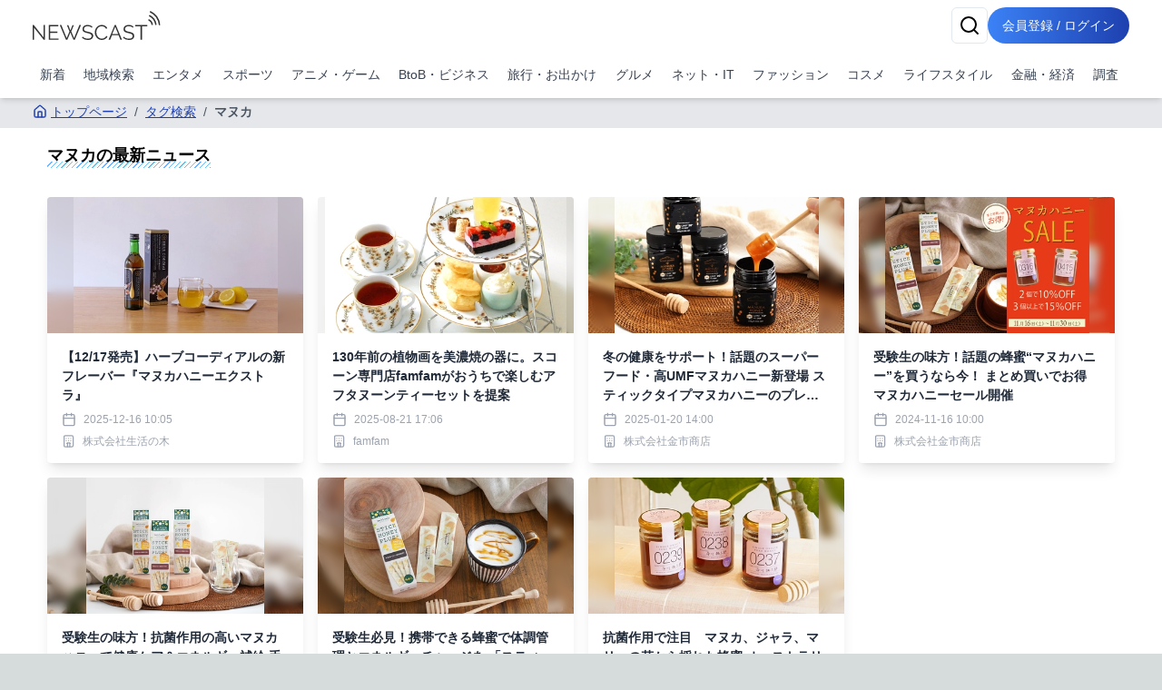

--- FILE ---
content_type: text/html; charset=utf-8
request_url: https://newscast.jp/tags/%E3%83%9E%E3%83%8C%E3%82%AB
body_size: 12777
content:
<!DOCTYPE html><html lang="ja"><head><meta charSet="utf-8"/><meta name="viewport" content="width=device-width, initial-scale=1, maximum-scale=5, user-scalable=yes"/><link rel="stylesheet" href="/smart/_next/static/css/c980bd6de74ae428.css" data-precedence="next"/><link rel="preload" as="script" fetchPriority="low" href="/smart/_next/static/chunks/webpack-d88aad40852a9105.js"/><script src="/smart/_next/static/chunks/4bd1b696-a0de495220e84aaa.js" async=""></script><script src="/smart/_next/static/chunks/1684-a16141880409572c.js" async=""></script><script src="/smart/_next/static/chunks/main-app-5518523dddf30468.js" async=""></script><script src="/smart/_next/static/chunks/6874-c706546223f9e0b5.js" async=""></script><script src="/smart/_next/static/chunks/app/error-17e1efd393ba86d3.js" async=""></script><script src="/smart/_next/static/chunks/app/(public)/tags/%5Bname%5D/page-bdf1a8f8b9799bf8.js" async=""></script><script src="/smart/_next/static/chunks/5125-273f4e77a181016f.js" async=""></script><script src="/smart/_next/static/chunks/app/layout-e2a512d282130e0d.js" async=""></script><script src="/smart/_next/static/chunks/4277-46fdfdc2178f8072.js" async=""></script><script src="/smart/_next/static/chunks/2898-9f81da04e7e09eb6.js" async=""></script><script src="/smart/_next/static/chunks/9553-395f378007d81c45.js" async=""></script><script src="/smart/_next/static/chunks/1884-3617ed4b23d1e703.js" async=""></script><script src="/smart/_next/static/chunks/7683-6579d065c9ad026b.js" async=""></script><script src="/smart/_next/static/chunks/5152-0c27d5597b274883.js" async=""></script><script src="/smart/_next/static/chunks/8559-d9253a5482b176ed.js" async=""></script><script src="/smart/_next/static/chunks/6621-f95dc8e544a4d901.js" async=""></script><script src="/smart/_next/static/chunks/8606-e967fd716fe72fb2.js" async=""></script><script src="/smart/_next/static/chunks/186-98c6634326af218d.js" async=""></script><script src="/smart/_next/static/chunks/app/(public)/layout-9dc232df554a71b5.js" async=""></script><script src="/smart/_next/static/chunks/app/global-error-2d8edb1bf97b600f.js" async=""></script><link rel="preload" href="https://www.googletagmanager.com/gtm.js?id=GTM-TKXDNPP" as="script"/><link rel="icon" type="image/png" sizes="32x32" href="/_statics/img/favicon-32x32.png"/><link rel="icon" type="image/png" sizes="96x96" href="/_statics/img/favicon-96x96.png"/><link rel="icon" type="image/png" sizes="16x16" href="/_statics/img/favicon-16x16.png"/><link rel="alternate" type="application/rss+xml" title="RSS Feed for NEWSCAST" href="/rss"/><link rel="apple-touch-icon" sizes="192x192" href="/_statics/img/apple-touch-icon/192.png"/><title>マヌカの最新ニュース | NEWSCAST</title><meta name="description" content="エンタメ、スポーツ、アニメ、漫画の最新イベント・ニュース情報が盛り沢山なプレスリリースサイトは!! PVとリーチ獲得に強くニュースあたりの平均PV2,100。平均リーチ40,000以上。平均PV、リーチ数を公開しているニュースサイトは（アットプレス）だけ！"/><script src="/smart/_next/static/chunks/polyfills-42372ed130431b0a.js" noModule=""></script></head><body><!--$--><div class="bg-white"><header class="bg-white shadow-md fixed w-full z-50"><div class="container px-4 md:mx-auto"><div class="flex items-center justify-between py-2"><a class="text-2xl font-bold text-blue-600" href="/smart"><img src="/_statics/img/newscast-logo.svg" alt="Logo" class="h-8"/></a><div class="flex gap-4"><!--$--><button class="inline-flex items-center justify-center whitespace-nowrap rounded-md text-sm font-medium ring-offset-background transition-colors focus-visible:outline-none focus-visible:ring-2 focus-visible:ring-ring focus-visible:ring-offset-2 disabled:pointer-events-none disabled:opacity-50 border border-input bg-background hover:bg-accent hover:text-accent-foreground h-10 w-10" aria-label="検索" type="button" aria-haspopup="dialog" aria-expanded="false" aria-controls="radix-«Rp6tb»" data-state="closed"><svg xmlns="http://www.w3.org/2000/svg" width="24" height="24" viewBox="0 0 24 24" fill="none" stroke="currentColor" stroke-width="2" stroke-linecap="round" stroke-linejoin="round" class="lucide lucide-search"><circle cx="11" cy="11" r="8"></circle><path d="m21 21-4.3-4.3"></path></svg></button><!--/$--><a href="/smart/login"><button class="items-center justify-center whitespace-nowrap font-medium ring-offset-background focus-visible:outline-none focus-visible:ring-2 focus-visible:ring-ring focus-visible:ring-offset-2 disabled:pointer-events-none disabled:opacity-50 bg-primary hover:bg-primary/90 h-10 px-2 sm:px-4 py-2 rounded-full bg-gradient-to-r from-blue-500 to-blue-800 text-white text-sm hover:from-blue-600 hover:to-blue-900 transition-all duration-300 focus:outline-none focus:ring-2 focus:ring-blue-500 focus:ring-opacity-50 inline-block">会員登録 / ログイン</button></a></div></div><nav class="w-full navi-buttons"><div class="relative"><div class="overflow-x-auto scrollbar-hide"><div class="flex space-x-1 py-2 pr-1 lg:justify-between"><a class="flex-shrink-0 p-2 text-sm text-gray-700 hover:bg-gray-100" href="/smart/latests">新着</a><a class="flex-shrink-0 p-2 text-sm text-gray-700 hover:bg-gray-100" href="/smart/addresses">地域検索</a><a class="flex-shrink-0 p-2 text-sm text-gray-700 hover:bg-gray-100" href="/smart/genres/entertainment">エンタメ</a><a class="flex-shrink-0 p-2 text-sm text-gray-700 hover:bg-gray-100" href="/smart/genres/sports">スポーツ</a><a class="flex-shrink-0 p-2 text-sm text-gray-700 hover:bg-gray-100" href="/smart/genres/anime_game">アニメ・ゲーム</a><a class="flex-shrink-0 p-2 text-sm text-gray-700 hover:bg-gray-100" href="/smart/genres/business">BtoB・ビジネス</a><a class="flex-shrink-0 p-2 text-sm text-gray-700 hover:bg-gray-100" href="/smart/genres/travel">旅行・お出かけ</a><a class="flex-shrink-0 p-2 text-sm text-gray-700 hover:bg-gray-100" href="/smart/genres/gourmet">グルメ</a><a class="flex-shrink-0 p-2 text-sm text-gray-700 hover:bg-gray-100" href="/smart/genres/net_it">ネット・IT</a><a class="flex-shrink-0 p-2 text-sm text-gray-700 hover:bg-gray-100" href="/smart/genres/fashion">ファッション</a><a class="flex-shrink-0 p-2 text-sm text-gray-700 hover:bg-gray-100" href="/smart/genres/cosme">コスメ</a><a class="flex-shrink-0 p-2 text-sm text-gray-700 hover:bg-gray-100" href="/smart/genres/lifestyle">ライフスタイル</a><a class="flex-shrink-0 p-2 text-sm text-gray-700 hover:bg-gray-100" href="/smart/genres/finance_economy">金融・経済</a><a class="flex-shrink-0 p-2 text-sm text-gray-700 hover:bg-gray-100" href="/smart/genres/research">調査</a></div></div></div></nav></div></header><main class="overflow-x-hidden"><div class="flex-grow container mx-auto px-0 md:px-4 page-padding"><!--$?--><template id="B:0"></template><div class="w-full max-w-7xl mx-auto px-2 py-8 "><div class="bg-gray-200 rounded mb-4 animate-pulse col-span-full h-12"></div><div class="grid md:grid-cols-2 gap-4 h-auto"><div class="bg-gray-200 rounded animate-pulse relative overflow-hidden" style="height:25rem"><div style="position:absolute;top:0;right:0;bottom:0;left:0;transform:translateX(-100%);background:linear-gradient(90deg, rgba(255,255,255,0) 0%, rgba(255,255,255,0.2) 50%, rgba(255,255,255,0) 100%);animation:shimmer 1.5s infinite"></div></div><div class="bg-gray-200 rounded animate-pulse relative overflow-hidden" style="height:25rem"><div style="position:absolute;top:0;right:0;bottom:0;left:0;transform:translateX(-100%);background:linear-gradient(90deg, rgba(255,255,255,0) 0%, rgba(255,255,255,0.2) 50%, rgba(255,255,255,0) 100%);animation:shimmer 1.5s infinite"></div></div></div></div><!--/$--> </div></main><footer class="bg-gradient-to-r from-blue-600 to-blue-950 p-4"><div class="container mx-auto"><div class="flex flex-col items-start"><nav class="mb-8 footer-links"><ul class="sm:flex sm:flex-wrap sm:space-x-8 space-y-2 sm:space-y-0"><li><a class="underline" href="/smart/company">運営会社</a></li><li><a class="underline" href="/smart/service">サービス・料金</a></li><li><a href="https://timerex.net/s/socialwire_01/9169136c/" class="underline">サービス説明会</a></li><li><a class="underline" href="/smart/legal">特定商取引法に基づく表記</a></li><li><a class="underline" href="/smart/term">利用規約</a></li><li><a class="underline" href="/smart/privacy">プライバシーポリシー</a></li><li><a class="underline" href="/smart/guideline">ガイドライン</a></li><li><a class="underline" href="/smart/services/api">API利用</a></li><li><a href="https://www.atpress.ne.jp/contact" class="underline" target="_blank" rel="noopener noreferrer">お問い合わせ</a></li></ul></nav></div><div class="flex justify-center sm:justify-start w-full"><a href="https://www.instagram.com/newscast.jp/" aria-label="Instagram" class="flex flex-col items-center justify-center min-w-[70px]" target="_blank"><svg xmlns="http://www.w3.org/2000/svg" width="24" height="24" viewBox="0 0 24 24" fill="none" stroke="currentColor" stroke-width="2" stroke-linecap="round" stroke-linejoin="round" class="lucide lucide-instagram"><rect width="20" height="20" x="2" y="2" rx="5" ry="5"></rect><path d="M16 11.37A4 4 0 1 1 12.63 8 4 4 0 0 1 16 11.37z"></path><line x1="17.5" x2="17.51" y1="6.5" y2="6.5"></line></svg><span class="text-xs">Instagram</span></a><a href="https://x.com/newscastjp" aria-label="Twitter" class="flex flex-col items-center justify-center min-w-[70px]" target="_blank"><svg width="24" height="24" viewBox="0 0 1200 1227" fill="none" xmlns="http://www.w3.org/2000/svg"><path d="M714.163 519.284L1160.89 0H1055.03L667.137 450.887L357.328 0H0L468.492 681.821L0 1226.37H105.866L515.491 750.218L842.672 1226.37H1200L714.137 519.284H714.163ZM569.165 687.828L521.697 619.934L144.011 79.6944H306.615L611.412 515.685L658.88 583.579L1055.08 1150.3H892.476L569.165 687.854V687.828Z" fill="currentColor"></path></svg><span class="text-xs">X</span></a><a href="/rss" aria-label="RSS" class="flex flex-col items-center justify-center min-w-[70px]" target="_blank"><svg xmlns="http://www.w3.org/2000/svg" width="24" height="24" viewBox="0 0 24 24" fill="none" stroke="currentColor" stroke-width="2" stroke-linecap="round" stroke-linejoin="round" class="lucide lucide-rss"><path d="M4 11a9 9 0 0 1 9 9"></path><path d="M4 4a16 16 0 0 1 16 16"></path><circle cx="5" cy="19" r="1"></circle></svg><span class="text-xs">RSS</span></a></div></div></footer><div class="text-white py-4 bg-gradient-to-r from-gray-700 to-gray-950 p-4"><div class="container">Copyright 2006- SOCIALWIRE CO.,LTD. All rights reserved.</div></div><div role="region" aria-label="Notifications (F8)" tabindex="-1" style="pointer-events:none"><ol tabindex="-1" class="fixed top-0 z-[100] flex max-h-screen w-full flex-col-reverse p-4 sm:bottom-0 sm:right-0 sm:top-auto sm:flex-col md:max-w-[420px]"></ol></div></div><!--/$--><script src="/smart/_next/static/chunks/webpack-d88aad40852a9105.js" async=""></script><div hidden id="S:0"><nav aria-label="breadcrumb" class="bg-gray-200 text-nowrap overflow-x-auto fullfill text-sm "><ol class="flex items-start text-gray-600 py-2"><li><a class="text-blue-800 hover:text-blue-500 flex items-center underline" href="/smart"><svg xmlns="http://www.w3.org/2000/svg" width="24" height="24" viewBox="0 0 24 24" fill="none" stroke="currentColor" stroke-width="2" stroke-linecap="round" stroke-linejoin="round" class="lucide lucide-house w-4 h-4 mr-1"><path d="M15 21v-8a1 1 0 0 0-1-1h-4a1 1 0 0 0-1 1v8"></path><path d="M3 10a2 2 0 0 1 .709-1.528l7-5.999a2 2 0 0 1 2.582 0l7 5.999A2 2 0 0 1 21 10v9a2 2 0 0 1-2 2H5a2 2 0 0 1-2-2z"></path></svg>トップページ</a></li><li class="flex items-center"><span class="mx-2">/</span><a class="text-blue-800 hover:text-blue-500 underline" href="/smart/tags">タグ検索</a></li><li class="flex items-center"><span class="mx-2">/</span><span class="font-semibold">マヌカ</span></li></ol></nav><h1 class="px-4 my-4 text-lg"><span class="undermarker">マヌカ<!-- -->の最新ニュース</span></h1><template id="P:1"></template></div><script>(self.__next_f=self.__next_f||[]).push([0])</script><script>self.__next_f.push([1,"1:\"$Sreact.fragment\"\n2:I[87555,[],\"\"]\n3:I[51901,[\"6874\",\"static/chunks/6874-c706546223f9e0b5.js\",\"8039\",\"static/chunks/app/error-17e1efd393ba86d3.js\"],\"default\"]\n4:I[31295,[],\"\"]\n5:I[6874,[\"6874\",\"static/chunks/6874-c706546223f9e0b5.js\",\"7079\",\"static/chunks/app/(public)/tags/%5Bname%5D/page-bdf1a8f8b9799bf8.js\"],\"\"]\n6:I[54381,[\"5125\",\"static/chunks/5125-273f4e77a181016f.js\",\"9558\",\"static/chunks/app/layout-e2a512d282130e0d.js\"],\"default\"]\n7:I[51896,[\"4277\",\"static/chunks/4277-46fdfdc2178f8072.js\",\"6874\",\"static/chunks/6874-c706546223f9e0b5.js\",\"2898\",\"static/chunks/2898-9f81da04e7e09eb6.js\",\"9553\",\"static/chunks/9553-395f378007d81c45.js\",\"1884\",\"static/chunks/1884-3617ed4b23d1e703.js\",\"7683\",\"static/chunks/7683-6579d065c9ad026b.js\",\"5152\",\"static/chunks/5152-0c27d5597b274883.js\",\"8559\",\"static/chunks/8559-d9253a5482b176ed.js\",\"6621\",\"static/chunks/6621-f95dc8e544a4d901.js\",\"8606\",\"static/chunks/8606-e967fd716fe72fb2.js\",\"186\",\"static/chunks/186-98c6634326af218d.js\",\"1816\",\"static/chunks/app/(public)/layout-9dc232df554a71b5.js\"],\"default\"]\n8:I[1057,[\"4277\",\"static/chunks/4277-46fdfdc2178f8072.js\",\"6874\",\"static/chunks/6874-c706546223f9e0b5.js\",\"2898\",\"static/chunks/2898-9f81da04e7e09eb6.js\",\"9553\",\"static/chunks/9553-395f378007d81c45.js\",\"1884\",\"static/chunks/1884-3617ed4b23d1e703.js\",\"7683\",\"static/chunks/7683-6579d065c9ad026b.js\",\"5152\",\"static/chunks/5152-0c27d5597b274883.js\",\"8559\",\"static/chunks/8559-d9253a5482b176ed.js\",\"6621\",\"static/chunks/6621-f95dc8e544a4d901.js\",\"8606\",\"static/chunks/8606-e967fd716fe72fb2.js\",\"186\",\"static/chunks/186-98c6634326af218d.js\",\"1816\",\"static/chunks/app/(public)/layout-9dc232df554a71b5.js\"],\"default\"]\na:I[59665,[],\"OutletBoundary\"]\nd:I[59665,[],\"ViewportBoundary\"]\nf:I[59665,[],\"MetadataBoundary\"]\n11:I[98385,[\"6874\",\"static/chunks/6874-c706546223f9e0b5.js\",\"4219\",\"static/chunks/app/global-error-2d8edb1bf97b600f.js\"],\"default\"]\n:HL[\"/smart/_next/static/css/c980bd6de74ae428.css\",\"style\"]\n"])</script><script>self.__next_f.push([1,"0:{\"P\":null,\"b\":\"Prrvr5eA1faIImIqB5m7f\",\"p\":\"/smart\",\"c\":[\"\",\"tags\",\"%E3%83%9E%E3%83%8C%E3%82%AB\"],\"i\":false,\"f\":[[[\"\",{\"children\":[\"(public)\",{\"children\":[\"tags\",{\"children\":[[\"name\",\"%E3%83%9E%E3%83%8C%E3%82%AB\",\"d\"],{\"children\":[\"__PAGE__\",{}]}]}]}]},\"$undefined\",\"$undefined\",true],[\"\",[\"$\",\"$1\",\"c\",{\"children\":[[[\"$\",\"link\",\"0\",{\"rel\":\"stylesheet\",\"href\":\"/smart/_next/static/css/c980bd6de74ae428.css\",\"precedence\":\"next\",\"crossOrigin\":\"$undefined\",\"nonce\":\"$undefined\"}]],[\"$\",\"html\",null,{\"lang\":\"ja\",\"children\":[[\"$\",\"head\",null,{\"children\":[[\"$\",\"link\",null,{\"rel\":\"icon\",\"type\":\"image/png\",\"sizes\":\"32x32\",\"href\":\"/_statics/img/favicon-32x32.png\"}],[\"$\",\"link\",null,{\"rel\":\"icon\",\"type\":\"image/png\",\"sizes\":\"96x96\",\"href\":\"/_statics/img/favicon-96x96.png\"}],[\"$\",\"link\",null,{\"rel\":\"icon\",\"type\":\"image/png\",\"sizes\":\"16x16\",\"href\":\"/_statics/img/favicon-16x16.png\"}],[\"$\",\"link\",null,{\"rel\":\"alternate\",\"type\":\"application/rss+xml\",\"title\":\"RSS Feed for NEWSCAST\",\"href\":\"/rss\"}],[\"$\",\"link\",null,{\"rel\":\"apple-touch-icon\",\"sizes\":\"192x192\",\"href\":\"/_statics/img/apple-touch-icon/192.png\"}]]}],[\"$\",\"body\",null,{\"children\":[\"$\",\"$L2\",null,{\"parallelRouterKey\":\"children\",\"error\":\"$3\",\"errorStyles\":[],\"errorScripts\":[],\"template\":[\"$\",\"$L4\",null,{}],\"templateStyles\":\"$undefined\",\"templateScripts\":\"$undefined\",\"notFound\":[[\"$\",\"div\",null,{\"className\":\"min-h-screen bg-gradient-to-r from-gray-900 to-gray-800 flex items-center justify-center px-4 sm:px-6 lg:px-8\",\"children\":[\"$\",\"div\",null,{\"className\":\"max-w-md w-full space-y-8 bg-white p-10 rounded shadow-2xl\",\"children\":[[\"$\",\"div\",null,{\"className\":\"text-center\",\"children\":[[\"$\",\"svg\",null,{\"ref\":\"$undefined\",\"xmlns\":\"http://www.w3.org/2000/svg\",\"width\":24,\"height\":24,\"viewBox\":\"0 0 24 24\",\"fill\":\"none\",\"stroke\":\"currentColor\",\"strokeWidth\":2,\"strokeLinecap\":\"round\",\"strokeLinejoin\":\"round\",\"className\":\"lucide lucide-triangle-alert mx-auto h-16 w-16 text-yellow-400\",\"children\":[[\"$\",\"path\",\"wmoenq\",{\"d\":\"m21.73 18-8-14a2 2 0 0 0-3.48 0l-8 14A2 2 0 0 0 4 21h16a2 2 0 0 0 1.73-3\"}],[\"$\",\"path\",\"juzpu7\",{\"d\":\"M12 9v4\"}],[\"$\",\"path\",\"p32p05\",{\"d\":\"M12 17h.01\"}],\"$undefined\"]}],[\"$\",\"h2\",null,{\"className\":\"mt-6 text-3xl font-extrabold text-gray-900\",\"children\":[[\"$\",\"span\",null,{\"className\":\"sr-only\",\"children\":[\"Error \",404]}],\"Page Not Found\"]}],[\"$\",\"p\",null,{\"className\":\"mt-2 text-sm text-gray-600\",\"children\":\"ページが見つかりませんでした\"}]]}],[\"$\",\"div\",null,{\"className\":\"mt-8 space-y-3\",\"children\":[false,[\"$\",\"$L5\",null,{\"href\":\"/\",\"className\":\"w-full flex justify-center py-2 px-4 border border-transparent rounded-md shadow-sm text-sm font-medium text-blue-600 bg-white hover:bg-gray-50 focus:outline-none focus:ring-2 focus:ring-offset-2 focus:ring-blue-500\",\"children\":[[\"$\",\"svg\",null,{\"ref\":\"$undefined\",\"xmlns\":\"http://www.w3.org/2000/svg\",\"width\":24,\"height\":24,\"viewBox\":\"0 0 24 24\",\"fill\":\"none\",\"stroke\":\"currentColor\",\"strokeWidth\":2,\"strokeLinecap\":\"round\",\"strokeLinejoin\":\"round\",\"className\":\"lucide lucide-house mr-2 h-5 w-5\",\"children\":[[\"$\",\"path\",\"5wwlr5\",{\"d\":\"M15 21v-8a1 1 0 0 0-1-1h-4a1 1 0 0 0-1 1v8\"}],[\"$\",\"path\",\"1d0kgt\",{\"d\":\"M3 10a2 2 0 0 1 .709-1.528l7-5.999a2 2 0 0 1 2.582 0l7 5.999A2 2 0 0 1 21 10v9a2 2 0 0 1-2 2H5a2 2 0 0 1-2-2z\"}],\"$undefined\"]}],\" トップページ\"]}]]}]]}]}],[]],\"forbidden\":\"$undefined\",\"unauthorized\":\"$undefined\"}]}],[\"$\",\"$L6\",null,{}]]}]]}],{\"children\":[\"(public)\",[\"$\",\"$1\",\"c\",{\"children\":[null,[\"$\",\"$L7\",null,{\"children\":[[\"$\",\"$L2\",null,{\"parallelRouterKey\":\"children\",\"error\":\"$undefined\",\"errorStyles\":\"$undefined\",\"errorScripts\":\"$undefined\",\"template\":[\"$\",\"$L4\",null,{}],\"templateStyles\":\"$undefined\",\"templateScripts\":\"$undefined\",\"notFound\":\"$undefined\",\"forbidden\":\"$undefined\",\"unauthorized\":\"$undefined\"}],[\"$\",\"$L8\",null,{}]]}]]}],{\"children\":[\"tags\",[\"$\",\"$1\",\"c\",{\"children\":[null,[\"$\",\"$L2\",null,{\"parallelRouterKey\":\"children\",\"error\":\"$undefined\",\"errorStyles\":\"$undefined\",\"errorScripts\":\"$undefined\",\"template\":[\"$\",\"$L4\",null,{}],\"templateStyles\":\"$undefined\",\"templateScripts\":\"$undefined\",\"notFound\":\"$undefined\",\"forbidden\":\"$undefined\",\"unauthorized\":\"$undefined\"}]]}],{\"children\":[[\"name\",\"%E3%83%9E%E3%83%8C%E3%82%AB\",\"d\"],[\"$\",\"$1\",\"c\",{\"children\":[null,[\"$\",\"$L2\",null,{\"parallelRouterKey\":\"children\",\"error\":\"$undefined\",\"errorStyles\":\"$undefined\",\"errorScripts\":\"$undefined\",\"template\":[\"$\",\"$L4\",null,{}],\"templateStyles\":\"$undefined\",\"templateScripts\":\"$undefined\",\"notFound\":\"$undefined\",\"forbidden\":\"$undefined\",\"unauthorized\":\"$undefined\"}]]}],{\"children\":[\"__PAGE__\",[\"$\",\"$1\",\"c\",{\"children\":[[[\"$\",\"nav\",null,{\"aria-label\":\"breadcrumb\",\"className\":\"bg-gray-200 text-nowrap overflow-x-auto fullfill text-sm \",\"children\":[\"$\",\"ol\",null,{\"className\":\"flex items-start text-gray-600 py-2\",\"children\":[[\"$\",\"li\",null,{\"children\":[\"$\",\"$L5\",null,{\"href\":\"/\",\"className\":\"text-blue-800 hover:text-blue-500 flex items-center underline\",\"children\":[[\"$\",\"svg\",null,{\"ref\":\"$undefined\",\"xmlns\":\"http://www.w3.org/2000/svg\",\"width\":24,\"height\":24,\"viewBox\":\"0 0 24 24\",\"fill\":\"none\",\"stroke\":\"currentColor\",\"strokeWidth\":2,\"strokeLinecap\":\"round\",\"strokeLinejoin\":\"round\",\"className\":\"lucide lucide-house w-4 h-4 mr-1\",\"children\":[[\"$\",\"path\",\"5wwlr5\",{\"d\":\"M15 21v-8a1 1 0 0 0-1-1h-4a1 1 0 0 0-1 1v8\"}],[\"$\",\"path\",\"1d0kgt\",{\"d\":\"M3 10a2 2 0 0 1 .709-1.528l7-5.999a2 2 0 0 1 2.582 0l7 5.999A2 2 0 0 1 21 10v9a2 2 0 0 1-2 2H5a2 2 0 0 1-2-2z\"}],\"$undefined\"]}],\"トップページ\"]}]}],[[\"$\",\"li\",\"タグ検索\",{\"className\":\"flex items-center\",\"children\":[[\"$\",\"span\",null,{\"className\":\"mx-2\",\"children\":\"/\"}],[\"$\",\"$L5\",null,{\"href\":\"/tags\",\"className\":\"text-blue-800 hover:text-blue-500 underline\",\"children\":\"タグ検索\"}]]}],[\"$\",\"li\",\"マヌカ\",{\"className\":\"flex items-center\",\"children\":[[\"$\",\"span\",null,{\"className\":\"mx-2\",\"children\":\"/\"}],[\"$\",\"span\",null,{\"className\":\"font-semibold\",\"children\":\"マヌカ\"}]]}]]]}]}],[\"$\",\"h1\",null,{\"className\":\"px-4 my-4 text-lg\",\"children\":[\"$\",\"span\",null,{\"className\":\"undermarker\",\"children\":[\"マヌカ\",\"の最新ニュース\"]}]}],\"$L9\"],null,[\"$\",\"$La\",null,{\"children\":[\"$Lb\",\"$Lc\",null]}]]}],{},null,false]},null,false]},null,false]},[[\"$\",\"div\",\"l\",{\"className\":\"w-full max-w-7xl mx-auto px-2 py-8 \",\"children\":[[\"$\",\"div\",null,{\"className\":\"bg-gray-200 rounded mb-4 animate-pulse col-span-full h-12\"}],[\"$\",\"div\",null,{\"className\":\"grid md:grid-cols-2 gap-4 h-auto\",\"children\":[[\"$\",\"div\",\"0\",{\"className\":\"bg-gray-200 rounded animate-pulse relative overflow-hidden\",\"style\":{\"height\":\"25rem\"},\"children\":[\"$\",\"div\",null,{\"style\":{\"position\":\"absolute\",\"top\":0,\"right\":0,\"bottom\":0,\"left\":0,\"transform\":\"translateX(-100%)\",\"background\":\"linear-gradient(90deg, rgba(255,255,255,0) 0%, rgba(255,255,255,0.2) 50%, rgba(255,255,255,0) 100%)\",\"animation\":\"shimmer 1.5s infinite\"}}]}],[\"$\",\"div\",\"1\",{\"className\":\"bg-gray-200 rounded animate-pulse relative overflow-hidden\",\"style\":{\"height\":\"25rem\"},\"children\":[\"$\",\"div\",null,{\"style\":\"$0:f:0:1:2:children:3:0:props:children:1:props:children:0:props:children:props:style\"}]}]]}]]}],[],[]],false]},[[\"$\",\"div\",\"l\",{\"className\":\"w-full max-w-7xl mx-auto px-2 py-8 \",\"children\":[[\"$\",\"div\",null,{\"className\":\"bg-gray-200 rounded mb-4 animate-pulse col-span-full h-12\"}],[\"$\",\"div\",null,{\"className\":\"grid md:grid-cols-4 gap-4 h-auto\",\"children\":[[\"$\",\"div\",\"0\",{\"className\":\"bg-gray-200 rounded animate-pulse relative overflow-hidden\",\"style\":{\"height\":\"25rem\"},\"children\":[\"$\",\"div\",null,{\"style\":{\"position\":\"absolute\",\"top\":0,\"right\":0,\"bottom\":0,\"left\":0,\"transform\":\"translateX(-100%)\",\"background\":\"linear-gradient(90deg, rgba(255,255,255,0) 0%, rgba(255,255,255,0.2) 50%, rgba(255,255,255,0) 100%)\",\"animation\":\"shimmer 1.5s infinite\"}}]}],[\"$\",\"div\",\"1\",{\"className\":\"bg-gray-200 rounded animate-pulse relative overflow-hidden\",\"style\":{\"height\":\"25rem\"},\"children\":[\"$\",\"div\",null,{\"style\":\"$0:f:0:1:3:0:props:children:1:props:children:0:props:children:props:style\"}]}],[\"$\",\"div\",\"2\",{\"className\":\"bg-gray-200 rounded animate-pulse relative overflow-hidden\",\"style\":{\"height\":\"25rem\"},\"children\":[\"$\",\"div\",null,{\"style\":\"$0:f:0:1:3:0:props:children:1:props:children:0:props:children:props:style\"}]}],[\"$\",\"div\",\"3\",{\"className\":\"bg-gray-200 rounded animate-pulse relative overflow-hidden\",\"style\":{\"height\":\"25rem\"},\"children\":[\"$\",\"div\",null,{\"style\":\"$0:f:0:1:3:0:props:children:1:props:children:0:props:children:props:style\"}]}],[\"$\",\"div\",\"4\",{\"className\":\"bg-gray-200 rounded animate-pulse relative overflow-hidden\",\"style\":{\"height\":\"25rem\"},\"children\":[\"$\",\"div\",null,{\"style\":\"$0:f:0:1:3:0:props:children:1:props:children:0:props:children:props:style\"}]}],[\"$\",\"div\",\"5\",{\"className\":\"bg-gray-200 rounded animate-pulse relative overflow-hidden\",\"style\":{\"height\":\"25rem\"},\"children\":[\"$\",\"div\",null,{\"style\":\"$0:f:0:1:3:0:props:children:1:props:children:0:props:children:props:style\"}]}],[\"$\",\"div\",\"6\",{\"className\":\"bg-gray-200 rounded animate-pulse relative overflow-hidden\",\"style\":{\"height\":\"25rem\"},\"children\":[\"$\",\"div\",null,{\"style\":\"$0:f:0:1:3:0:props:children:1:props:children:0:props:children:props:style\"}]}],[\"$\",\"div\",\"7\",{\"className\":\"bg-gray-200 rounded animate-pulse relative overflow-hidden\",\"style\":{\"height\":\"25rem\"},\"children\":[\"$\",\"div\",null,{\"style\":\"$0:f:0:1:3:0:props:children:1:props:children:0:props:children:props:style\"}]}]]}]]}],[],[]],false],[\"$\",\"$1\",\"h\",{\"children\":[null,[\"$\",\"$1\",\"Tpi8uRUwOt0VonrUTOgVhv\",{\"children\":[[\"$\",\"$Ld\",null,{\"children\":\"$Le\"}],null]}],[\"$\",\"$Lf\",null,{\"children\":\"$L10\"}]]}],false]],\"m\":\"$undefined\",\"G\":[\"$11\",[]],\"s\":false,\"S\":false}\n"])</script><script>self.__next_f.push([1,"e:[[\"$\",\"meta\",\"0\",{\"charSet\":\"utf-8\"}],[\"$\",\"meta\",\"1\",{\"name\":\"viewport\",\"content\":\"width=device-width, initial-scale=1, maximum-scale=5, user-scalable=yes\"}]]\nb:null\nc:null\n10:[[\"$\",\"title\",\"0\",{\"children\":\"マヌカの最新ニュース | NEWSCAST\"}],[\"$\",\"meta\",\"1\",{\"name\":\"description\",\"content\":\"エンタメ、スポーツ、アニメ、漫画の最新イベント・ニュース情報が盛り沢山なプレスリリースサイトは!! PVとリーチ獲得に強くニュースあたりの平均PV2,100。平均リーチ40,000以上。平均PV、リーチ数を公開しているニュースサイトは（アットプレス）だけ！\"}]]\n"])</script><script>self.__next_f.push([1,"12:I[14698,[\"6874\",\"static/chunks/6874-c706546223f9e0b5.js\",\"7079\",\"static/chunks/app/(public)/tags/%5Bname%5D/page-bdf1a8f8b9799bf8.js\"],\"default\"]\n13:I[40113,[\"6874\",\"static/chunks/6874-c706546223f9e0b5.js\",\"7079\",\"static/chunks/app/(public)/tags/%5Bname%5D/page-bdf1a8f8b9799bf8.js\"],\"default\"]\n"])</script><script>self.__next_f.push([1,"9:[[\"$\",\"div\",null,{\"className\":\"container mx-auto px-4 py-4\",\"children\":[\"$undefined\",[\"$\",\"div\",null,{\"className\":\"grid grid-cols-2 md:grid-cols-3 lg:grid-cols-4 gap-4\",\"children\":[[\"$\",\"$L12\",\"7009494\",{\"news\":{\"title\":\"【12/17発売】ハーブコーディアルの新フレーバー『マヌカハニーエクストラ』\",\"description\":\"イギリス発祥の伝統的なハーブコーディアルに、ハイグレードなマヌカハニーMG400+を配合した『マヌカハニーエクストラ』が新登場。この冬の体調管理をサポートする心強い味方です。\",\"sub_title\":\"人気のハーブコーディアルに、よりハイグレードなマヌカハニー配合の新味が誕生。季節の味方、マヌカをおいしく取り入れて。《数量限定》\",\"code\":\"7009494\",\"profile\":{\"code\":\"aCZXLzyv5P\",\"company_name\":\"株式会社生活の木\"},\"publisher\":{\"code\":\"aZ16g7\",\"castid\":\"aZ16g7\",\"name\":\"株式会社生活の木\",\"url\":\"\",\"logo_url\":\"/attachments/bXk4rplhEBtkLHZcAGv2.jpeg\"},\"attachment_image_url\":\"/attachments/qfGcsxzkrTOux12xu8a6.jpg\",\"modified_datetime\":\"2025-12-16T10:05:07\",\"addresses\":[],\"open_datetime\":\"2025-12-16T10:05:00\",\"open\":true,\"pr_id\":null,\"posted_pr_id\":563025}}],[\"$\",\"$L12\",\"3610231\",{\"news\":{\"title\":\"130年前の植物画を美濃焼の器に。スコーン専門店famfamがおうちで楽しむアフタヌーンティーセットを提案\",\"description\":\"スコーン専門店「famfam」が美濃焼ティーウェア×スコーンのクラウドファンディングを開始。\\n\\n130年前のニュージーランドの植物画家Sarah Featonによる「Manuka」のボタニカルアートを美濃焼の上白磁に描いたオリジナルティーウェアを開発。「CreemaSprings」にて2025年8月19日〜10月18日まで実施。\\n\\n店主の加藤氏は、多治見の陶器商家族出身。ニュージーランド留学時の体験から2011年にfamfamを設立。「パンのフェス2025」では6日間で12,000個のスコーンを販売する実績を持つ。\\n\\n本プロジェクトは「おうちで気軽に楽しむアフタヌーンティー」をテーマに、美濃焼ティーウェアと国産素材にこだわったスコーンをセットで提供する。\",\"sub_title\":\"8月19日よりCreema Springsにてプロジェクト公開中\",\"code\":\"3610231\",\"profile\":{\"code\":\"nSssvlzS7L\",\"company_name\":\"有現会社ジェイタ\"},\"publisher\":{\"code\":\"te4m75\",\"castid\":\"famfam\",\"name\":\"famfam\",\"url\":\"https://www.famfam.jp\",\"logo_url\":\"/attachments/rNzPBQG3xF2uBiLoEt7U.png\"},\"attachment_image_url\":\"/attachments/6WmQiid6UWD3jSimAY3O.png\",\"modified_datetime\":\"2025-08-21T17:46:44\",\"addresses\":[],\"open_datetime\":\"2025-08-21T17:06:00\",\"open\":true,\"pr_id\":null,\"posted_pr_id\":519290}}],[\"$\",\"$L12\",\"7401406\",{\"news\":{\"title\":\"冬の健康をサポート！話題のスーパーフード・高UMFマヌカハニー新登場 スティックタイプマヌカハニーのプレゼントキャンペーンも開催\",\"description\":\"1/22（水）～2/11（火・祝）「冬の健康サポート マヌカの恵みフェア」を開催！話題の高UMFマヌカハニーなどが新登場するほか、「スティックハニープラス マヌカハニー」がもらえるプレゼントキャンペーンを開催。ミールミィ各店にて。\",\"sub_title\":\"蜂蜜専門店ミールミィ各店にて1月22日（水）より\",\"code\":\"7401406\",\"profile\":{\"code\":\"ijuf66jOND\",\"company_name\":\"株式会社金市商店\"},\"publisher\":{\"code\":\"gcwxQ6nYm8\",\"castid\":\"gcwxQ6nYm8\",\"name\":\"株式会社金市商店\",\"url\":\"http://www.kaneichi-syouten.com/\",\"logo_url\":\"/attachments/1lexFipZp8ZNS2kfxgRm.jpg\"},\"attachment_image_url\":\"/attachments/oZzFYFv6CpfYC1lT9gOm.gif\",\"modified_datetime\":\"2025-01-20T14:00:00\",\"addresses\":[],\"open_datetime\":\"2025-01-20T14:00:00\",\"open\":true,\"pr_id\":null,\"posted_pr_id\":423642}}],[\"$\",\"$L12\",\"2895799\",{\"news\":{\"title\":\"受験生の味方！話題の蜂蜜“マヌカハニー”を買うなら今！ まとめ買いでお得　マヌカハニーセール開催\",\"description\":\"受験生の味方！抗菌作用の高いマヌカハニーで健康ケア＆エネルギー補給！手軽に使えるスティックタイプなどニュージーランド産マヌカ蜂蜜3種類が新発売。蜂蜜専門店ミールミィ各店で10月30日より販売。\",\"sub_title\":\"蜂蜜専門店ミールミィ各店にて11月16日（土）より開始\",\"code\":\"2895799\",\"profile\":{\"code\":\"ijuf66jOND\",\"company_name\":\"株式会社金市商店\"},\"publisher\":{\"code\":\"gcwxQ6nYm8\",\"castid\":\"gcwxQ6nYm8\",\"name\":\"株式会社金市商店\",\"url\":\"http://www.kaneichi-syouten.com/\",\"logo_url\":\"/attachments/1lexFipZp8ZNS2kfxgRm.jpg\"},\"attachment_image_url\":\"/attachments/SP9jq701u9y2J2Mhdgc3.jpg\",\"modified_datetime\":\"2024-11-16T10:00:00\",\"addresses\":[],\"open_datetime\":\"2024-11-16T10:00:00\",\"open\":true,\"pr_id\":null,\"posted_pr_id\":417531}}],[\"$\",\"$L12\",\"8006476\",{\"news\":{\"title\":\"受験生の味方！抗菌作用の高いマヌカハニーで健康ケア＆エネルギー補給 手軽に使えるスティックタイプなどニュージーランド産マヌカ蜂蜜3種類が新発売\",\"description\":\"受験生の味方！抗菌作用の高いマヌカハニーで健康ケア＆エネルギー補給！手軽に使えるスティックタイプなどニュージーランド産マヌカ蜂蜜3種類が新発売。蜂蜜専門店ミールミィ各店で10月30日より販売。\",\"sub_title\":\"蜂蜜専門店ミールミィで10月30日より販売開始\",\"code\":\"8006476\",\"profile\":{\"code\":\"ijuf66jOND\",\"company_name\":\"株式会社金市商店\"},\"publisher\":{\"code\":\"gcwxQ6nYm8\",\"castid\":\"gcwxQ6nYm8\",\"name\":\"株式会社金市商店\",\"url\":\"http://www.kaneichi-syouten.com/\",\"logo_url\":\"/attachments/1lexFipZp8ZNS2kfxgRm.jpg\"},\"attachment_image_url\":\"/attachments/mV8EkXVaawrYcWjembgm.jpg\",\"modified_datetime\":\"2024-10-30T10:00:00\",\"addresses\":[],\"open_datetime\":\"2024-10-30T10:00:00\",\"open\":true,\"pr_id\":null,\"posted_pr_id\":415561}}],[\"$\",\"$L12\",\"9099441\",{\"news\":{\"title\":\"受験生必見！携帯できる蜂蜜で体調管理とエネルギーチャージを 「スティックハニープラス」に話題のマヌカハニーが新登場\",\"description\":\"受験生必見！携帯できる蜂蜜で体調管理とエネルギーチャージ！「スティックハニープラス」に話題のマヌカハニーが新登場。1/17（水）より、ミールミィ各店で販売開始。また同日より一部マヌカハニーがお得に購入できるマヌカハニーフェアも2/18（日）まで開催予定。\",\"sub_title\":\"新発売を記念して、お得なマヌカハニーフェアも1月17日（水）より開催\",\"code\":\"9099441\",\"profile\":{\"code\":\"ijuf66jOND\",\"company_name\":\"株式会社金市商店\"},\"publisher\":{\"code\":\"gcwxQ6nYm8\",\"castid\":\"gcwxQ6nYm8\",\"name\":\"株式会社金市商店\",\"url\":\"http://www.kaneichi-syouten.com/\",\"logo_url\":\"/attachments/1lexFipZp8ZNS2kfxgRm.jpg\"},\"attachment_image_url\":\"/attachments/FhsI8lX6wd1ekJceCWul.jpg\",\"modified_datetime\":\"2024-01-17T10:00:00\",\"addresses\":[],\"open_datetime\":\"2024-01-17T10:00:00\",\"open\":true,\"pr_id\":null,\"posted_pr_id\":382197}}],[\"$\",\"$L12\",\"5594970\",{\"news\":{\"title\":\"抗菌作用で注目　マヌカ、ジャラ、マリーの花から採れた蜂蜜 オーストラリアの3種類のシングルオリジンハニーが登場\",\"description\":\"抗菌作用で話題！ハニーハンターが買い付けた、マヌカ・ジャラ・マリーの花から採れたオーストラリア産蜂蜜3種類がシングルオリジンハニーに仲間入り！蜂蜜専門店ミールミィなどで2月10日（木）より販売開始。\",\"sub_title\":\"蜂蜜専門店ミールミィなどで2月10日より販売開始\",\"code\":\"5594970\",\"profile\":{\"code\":\"ijuf66jOND\",\"company_name\":\"株式会社金市商店\"},\"publisher\":{\"code\":\"gcwxQ6nYm8\",\"castid\":\"gcwxQ6nYm8\",\"name\":\"株式会社金市商店\",\"url\":\"http://www.kaneichi-syouten.com/\",\"logo_url\":\"/attachments/1lexFipZp8ZNS2kfxgRm.jpg\"},\"attachment_image_url\":\"/attachments/8FHsZ4swGuyivTInI2wI.jpg\",\"modified_datetime\":\"2022-02-09T13:00:00\",\"addresses\":[],\"open_datetime\":\"2022-02-09T13:00:00\",\"open\":true,\"pr_id\":null,\"posted_pr_id\":297513}}]]}],[\"$\",\"div\",null,{\"className\":\"mt-8\",\"children\":\"$undefined\"}]]}],[\"$\",\"$L13\",null,{\"currentPage\":1,\"totalPages\":1,\"basePath\":\"/search\",\"searchParams\":[]}]]\n"])</script><div hidden id="S:1"><div class="container mx-auto px-4 py-4"><div class="grid grid-cols-2 md:grid-cols-3 lg:grid-cols-4 gap-4"><a class="relative block bg-white hover:bg-gray-100 w-full rounded overflow-hidden shadow-lg transition-all duration-300 hover:shadow-2xl group" href="/smart/news/7009494"><div class="relative w-full"><div class="image-wrapper" style="background:url(&quot;/attachments/qfGcsxzkrTOux12xu8a6.jpg?w=400&amp;h=250&amp;p=true&quot;)"><div class="blur-layer"><img src="/attachments/qfGcsxzkrTOux12xu8a6.jpg?w=400&amp;h=250&amp;p=true" loading="lazy" alt="【12/17発売】ハーブコーディアルの新フレーバー『マヌカハニーエクストラ』" class="w-full object-cover h-[150px]  "/></div></div></div><div class="p-4"><h4 class="text-sm font-bold mb-0 text-gray-800 group-hover:text-blue-600 transition-colors duration-300 truncate-text-3line ">【12/17発売】ハーブコーディアルの新フレーバー『マヌカハニーエクストラ』</h4><div class="flex items-center text-gray-400 text-xs my-2 truncate"><svg xmlns="http://www.w3.org/2000/svg" width="24" height="24" viewBox="0 0 24 24" fill="none" stroke="currentColor" stroke-width="2" stroke-linecap="round" stroke-linejoin="round" class="lucide lucide-calendar h-4 w-4 mr-2"><path d="M8 2v4"></path><path d="M16 2v4"></path><rect width="18" height="18" x="3" y="4" rx="2"></rect><path d="M3 10h18"></path></svg>2025-12-16 10:05</div><div class="flex items-center text-gray-400 text-xs"><svg xmlns="http://www.w3.org/2000/svg" width="24" height="24" viewBox="0 0 24 24" fill="none" stroke="currentColor" stroke-width="2" stroke-linecap="round" stroke-linejoin="round" class="lucide lucide-hotel h-4 w-4 mr-2"><path d="M10 22v-6.57"></path><path d="M12 11h.01"></path><path d="M12 7h.01"></path><path d="M14 15.43V22"></path><path d="M15 16a5 5 0 0 0-6 0"></path><path d="M16 11h.01"></path><path d="M16 7h.01"></path><path d="M8 11h.01"></path><path d="M8 7h.01"></path><rect x="4" y="2" width="16" height="20" rx="2"></rect></svg><div class="truncate w-100 text-gray-400">株式会社生活の木</div></div></div></a><a class="relative block bg-white hover:bg-gray-100 w-full rounded overflow-hidden shadow-lg transition-all duration-300 hover:shadow-2xl group" href="/smart/news/3610231"><div class="relative w-full"><div class="image-wrapper" style="background:url(&quot;/attachments/6WmQiid6UWD3jSimAY3O.png?w=400&amp;h=250&amp;p=true&quot;)"><div class="blur-layer"><img src="/attachments/6WmQiid6UWD3jSimAY3O.png?w=400&amp;h=250&amp;p=true" loading="lazy" alt="130年前の植物画を美濃焼の器に。スコーン専門店famfamがおうちで楽しむアフタヌーンティーセットを提案" class="w-full object-cover h-[150px]  "/></div></div></div><div class="p-4"><h4 class="text-sm font-bold mb-0 text-gray-800 group-hover:text-blue-600 transition-colors duration-300 truncate-text-3line ">130年前の植物画を美濃焼の器に。スコーン専門店famfamがおうちで楽しむアフタヌーンティーセットを提案</h4><div class="flex items-center text-gray-400 text-xs my-2 truncate"><svg xmlns="http://www.w3.org/2000/svg" width="24" height="24" viewBox="0 0 24 24" fill="none" stroke="currentColor" stroke-width="2" stroke-linecap="round" stroke-linejoin="round" class="lucide lucide-calendar h-4 w-4 mr-2"><path d="M8 2v4"></path><path d="M16 2v4"></path><rect width="18" height="18" x="3" y="4" rx="2"></rect><path d="M3 10h18"></path></svg>2025-08-21 17:06</div><div class="flex items-center text-gray-400 text-xs"><svg xmlns="http://www.w3.org/2000/svg" width="24" height="24" viewBox="0 0 24 24" fill="none" stroke="currentColor" stroke-width="2" stroke-linecap="round" stroke-linejoin="round" class="lucide lucide-hotel h-4 w-4 mr-2"><path d="M10 22v-6.57"></path><path d="M12 11h.01"></path><path d="M12 7h.01"></path><path d="M14 15.43V22"></path><path d="M15 16a5 5 0 0 0-6 0"></path><path d="M16 11h.01"></path><path d="M16 7h.01"></path><path d="M8 11h.01"></path><path d="M8 7h.01"></path><rect x="4" y="2" width="16" height="20" rx="2"></rect></svg><div class="truncate w-100 text-gray-400">famfam</div></div></div></a><a class="relative block bg-white hover:bg-gray-100 w-full rounded overflow-hidden shadow-lg transition-all duration-300 hover:shadow-2xl group" href="/smart/news/7401406"><div class="relative w-full"><div class="image-wrapper" style="background:url(&quot;/attachments/oZzFYFv6CpfYC1lT9gOm.gif?w=400&amp;h=250&amp;p=true&quot;)"><div class="blur-layer"><img src="/attachments/oZzFYFv6CpfYC1lT9gOm.gif?w=400&amp;h=250&amp;p=true" loading="lazy" alt="冬の健康をサポート！話題のスーパーフード・高UMFマヌカハニー新登場 スティックタイプマヌカハニーのプレゼントキャンペーンも開催" class="w-full object-cover h-[150px]  "/></div></div></div><div class="p-4"><h4 class="text-sm font-bold mb-0 text-gray-800 group-hover:text-blue-600 transition-colors duration-300 truncate-text-3line ">冬の健康をサポート！話題のスーパーフード・高UMFマヌカハニー新登場 スティックタイプマヌカハニーのプレゼントキャンペーンも開催</h4><div class="flex items-center text-gray-400 text-xs my-2 truncate"><svg xmlns="http://www.w3.org/2000/svg" width="24" height="24" viewBox="0 0 24 24" fill="none" stroke="currentColor" stroke-width="2" stroke-linecap="round" stroke-linejoin="round" class="lucide lucide-calendar h-4 w-4 mr-2"><path d="M8 2v4"></path><path d="M16 2v4"></path><rect width="18" height="18" x="3" y="4" rx="2"></rect><path d="M3 10h18"></path></svg>2025-01-20 14:00</div><div class="flex items-center text-gray-400 text-xs"><svg xmlns="http://www.w3.org/2000/svg" width="24" height="24" viewBox="0 0 24 24" fill="none" stroke="currentColor" stroke-width="2" stroke-linecap="round" stroke-linejoin="round" class="lucide lucide-hotel h-4 w-4 mr-2"><path d="M10 22v-6.57"></path><path d="M12 11h.01"></path><path d="M12 7h.01"></path><path d="M14 15.43V22"></path><path d="M15 16a5 5 0 0 0-6 0"></path><path d="M16 11h.01"></path><path d="M16 7h.01"></path><path d="M8 11h.01"></path><path d="M8 7h.01"></path><rect x="4" y="2" width="16" height="20" rx="2"></rect></svg><div class="truncate w-100 text-gray-400">株式会社金市商店</div></div></div></a><a class="relative block bg-white hover:bg-gray-100 w-full rounded overflow-hidden shadow-lg transition-all duration-300 hover:shadow-2xl group" href="/smart/news/2895799"><div class="relative w-full"><div class="image-wrapper" style="background:url(&quot;/attachments/SP9jq701u9y2J2Mhdgc3.jpg?w=400&amp;h=250&amp;p=true&quot;)"><div class="blur-layer"><img src="/attachments/SP9jq701u9y2J2Mhdgc3.jpg?w=400&amp;h=250&amp;p=true" loading="lazy" alt="受験生の味方！話題の蜂蜜“マヌカハニー”を買うなら今！ まとめ買いでお得　マヌカハニーセール開催" class="w-full object-cover h-[150px]  "/></div></div></div><div class="p-4"><h4 class="text-sm font-bold mb-0 text-gray-800 group-hover:text-blue-600 transition-colors duration-300 truncate-text-3line ">受験生の味方！話題の蜂蜜“マヌカハニー”を買うなら今！ まとめ買いでお得　マヌカハニーセール開催</h4><div class="flex items-center text-gray-400 text-xs my-2 truncate"><svg xmlns="http://www.w3.org/2000/svg" width="24" height="24" viewBox="0 0 24 24" fill="none" stroke="currentColor" stroke-width="2" stroke-linecap="round" stroke-linejoin="round" class="lucide lucide-calendar h-4 w-4 mr-2"><path d="M8 2v4"></path><path d="M16 2v4"></path><rect width="18" height="18" x="3" y="4" rx="2"></rect><path d="M3 10h18"></path></svg>2024-11-16 10:00</div><div class="flex items-center text-gray-400 text-xs"><svg xmlns="http://www.w3.org/2000/svg" width="24" height="24" viewBox="0 0 24 24" fill="none" stroke="currentColor" stroke-width="2" stroke-linecap="round" stroke-linejoin="round" class="lucide lucide-hotel h-4 w-4 mr-2"><path d="M10 22v-6.57"></path><path d="M12 11h.01"></path><path d="M12 7h.01"></path><path d="M14 15.43V22"></path><path d="M15 16a5 5 0 0 0-6 0"></path><path d="M16 11h.01"></path><path d="M16 7h.01"></path><path d="M8 11h.01"></path><path d="M8 7h.01"></path><rect x="4" y="2" width="16" height="20" rx="2"></rect></svg><div class="truncate w-100 text-gray-400">株式会社金市商店</div></div></div></a><a class="relative block bg-white hover:bg-gray-100 w-full rounded overflow-hidden shadow-lg transition-all duration-300 hover:shadow-2xl group" href="/smart/news/8006476"><div class="relative w-full"><div class="image-wrapper" style="background:url(&quot;/attachments/mV8EkXVaawrYcWjembgm.jpg?w=400&amp;h=250&amp;p=true&quot;)"><div class="blur-layer"><img src="/attachments/mV8EkXVaawrYcWjembgm.jpg?w=400&amp;h=250&amp;p=true" loading="lazy" alt="受験生の味方！抗菌作用の高いマヌカハニーで健康ケア＆エネルギー補給 手軽に使えるスティックタイプなどニュージーランド産マヌカ蜂蜜3種類が新発売" class="w-full object-cover h-[150px]  "/></div></div></div><div class="p-4"><h4 class="text-sm font-bold mb-0 text-gray-800 group-hover:text-blue-600 transition-colors duration-300 truncate-text-3line ">受験生の味方！抗菌作用の高いマヌカハニーで健康ケア＆エネルギー補給 手軽に使えるスティックタイプなどニュージーランド産マヌカ蜂蜜3種類が新発売</h4><div class="flex items-center text-gray-400 text-xs my-2 truncate"><svg xmlns="http://www.w3.org/2000/svg" width="24" height="24" viewBox="0 0 24 24" fill="none" stroke="currentColor" stroke-width="2" stroke-linecap="round" stroke-linejoin="round" class="lucide lucide-calendar h-4 w-4 mr-2"><path d="M8 2v4"></path><path d="M16 2v4"></path><rect width="18" height="18" x="3" y="4" rx="2"></rect><path d="M3 10h18"></path></svg>2024-10-30 10:00</div><div class="flex items-center text-gray-400 text-xs"><svg xmlns="http://www.w3.org/2000/svg" width="24" height="24" viewBox="0 0 24 24" fill="none" stroke="currentColor" stroke-width="2" stroke-linecap="round" stroke-linejoin="round" class="lucide lucide-hotel h-4 w-4 mr-2"><path d="M10 22v-6.57"></path><path d="M12 11h.01"></path><path d="M12 7h.01"></path><path d="M14 15.43V22"></path><path d="M15 16a5 5 0 0 0-6 0"></path><path d="M16 11h.01"></path><path d="M16 7h.01"></path><path d="M8 11h.01"></path><path d="M8 7h.01"></path><rect x="4" y="2" width="16" height="20" rx="2"></rect></svg><div class="truncate w-100 text-gray-400">株式会社金市商店</div></div></div></a><a class="relative block bg-white hover:bg-gray-100 w-full rounded overflow-hidden shadow-lg transition-all duration-300 hover:shadow-2xl group" href="/smart/news/9099441"><div class="relative w-full"><div class="image-wrapper" style="background:url(&quot;/attachments/FhsI8lX6wd1ekJceCWul.jpg?w=400&amp;h=250&amp;p=true&quot;)"><div class="blur-layer"><img src="/attachments/FhsI8lX6wd1ekJceCWul.jpg?w=400&amp;h=250&amp;p=true" loading="lazy" alt="受験生必見！携帯できる蜂蜜で体調管理とエネルギーチャージを 「スティックハニープラス」に話題のマヌカハニーが新登場" class="w-full object-cover h-[150px]  "/></div></div></div><div class="p-4"><h4 class="text-sm font-bold mb-0 text-gray-800 group-hover:text-blue-600 transition-colors duration-300 truncate-text-3line ">受験生必見！携帯できる蜂蜜で体調管理とエネルギーチャージを 「スティックハニープラス」に話題のマヌカハニーが新登場</h4><div class="flex items-center text-gray-400 text-xs my-2 truncate"><svg xmlns="http://www.w3.org/2000/svg" width="24" height="24" viewBox="0 0 24 24" fill="none" stroke="currentColor" stroke-width="2" stroke-linecap="round" stroke-linejoin="round" class="lucide lucide-calendar h-4 w-4 mr-2"><path d="M8 2v4"></path><path d="M16 2v4"></path><rect width="18" height="18" x="3" y="4" rx="2"></rect><path d="M3 10h18"></path></svg>2024-01-17 10:00</div><div class="flex items-center text-gray-400 text-xs"><svg xmlns="http://www.w3.org/2000/svg" width="24" height="24" viewBox="0 0 24 24" fill="none" stroke="currentColor" stroke-width="2" stroke-linecap="round" stroke-linejoin="round" class="lucide lucide-hotel h-4 w-4 mr-2"><path d="M10 22v-6.57"></path><path d="M12 11h.01"></path><path d="M12 7h.01"></path><path d="M14 15.43V22"></path><path d="M15 16a5 5 0 0 0-6 0"></path><path d="M16 11h.01"></path><path d="M16 7h.01"></path><path d="M8 11h.01"></path><path d="M8 7h.01"></path><rect x="4" y="2" width="16" height="20" rx="2"></rect></svg><div class="truncate w-100 text-gray-400">株式会社金市商店</div></div></div></a><a class="relative block bg-white hover:bg-gray-100 w-full rounded overflow-hidden shadow-lg transition-all duration-300 hover:shadow-2xl group" href="/smart/news/5594970"><div class="relative w-full"><div class="image-wrapper" style="background:url(&quot;/attachments/8FHsZ4swGuyivTInI2wI.jpg?w=400&amp;h=250&amp;p=true&quot;)"><div class="blur-layer"><img src="/attachments/8FHsZ4swGuyivTInI2wI.jpg?w=400&amp;h=250&amp;p=true" loading="lazy" alt="抗菌作用で注目　マヌカ、ジャラ、マリーの花から採れた蜂蜜 オーストラリアの3種類のシングルオリジンハニーが登場" class="w-full object-cover h-[150px]  "/></div></div></div><div class="p-4"><h4 class="text-sm font-bold mb-0 text-gray-800 group-hover:text-blue-600 transition-colors duration-300 truncate-text-3line ">抗菌作用で注目　マヌカ、ジャラ、マリーの花から採れた蜂蜜 オーストラリアの3種類のシングルオリジンハニーが登場</h4><div class="flex items-center text-gray-400 text-xs my-2 truncate"><svg xmlns="http://www.w3.org/2000/svg" width="24" height="24" viewBox="0 0 24 24" fill="none" stroke="currentColor" stroke-width="2" stroke-linecap="round" stroke-linejoin="round" class="lucide lucide-calendar h-4 w-4 mr-2"><path d="M8 2v4"></path><path d="M16 2v4"></path><rect width="18" height="18" x="3" y="4" rx="2"></rect><path d="M3 10h18"></path></svg>2022-02-09 13:00</div><div class="flex items-center text-gray-400 text-xs"><svg xmlns="http://www.w3.org/2000/svg" width="24" height="24" viewBox="0 0 24 24" fill="none" stroke="currentColor" stroke-width="2" stroke-linecap="round" stroke-linejoin="round" class="lucide lucide-hotel h-4 w-4 mr-2"><path d="M10 22v-6.57"></path><path d="M12 11h.01"></path><path d="M12 7h.01"></path><path d="M14 15.43V22"></path><path d="M15 16a5 5 0 0 0-6 0"></path><path d="M16 11h.01"></path><path d="M16 7h.01"></path><path d="M8 11h.01"></path><path d="M8 7h.01"></path><rect x="4" y="2" width="16" height="20" rx="2"></rect></svg><div class="truncate w-100 text-gray-400">株式会社金市商店</div></div></div></a></div><div class="mt-8"></div></div><div class="flex items-center justify-center space-x-2 py-2"><a class="w-10 h-10 flex items-center justify-center border bg-blue-700 text-white" href="/smart/search?">1</a></div></div><script>$RS=function(a,b){a=document.getElementById(a);b=document.getElementById(b);for(a.parentNode.removeChild(a);a.firstChild;)b.parentNode.insertBefore(a.firstChild,b);b.parentNode.removeChild(b)};$RS("S:1","P:1")</script><script>$RC=function(b,c,e){c=document.getElementById(c);c.parentNode.removeChild(c);var a=document.getElementById(b);if(a){b=a.previousSibling;if(e)b.data="$!",a.setAttribute("data-dgst",e);else{e=b.parentNode;a=b.nextSibling;var f=0;do{if(a&&8===a.nodeType){var d=a.data;if("/$"===d)if(0===f)break;else f--;else"$"!==d&&"$?"!==d&&"$!"!==d||f++}d=a.nextSibling;e.removeChild(a);a=d}while(a);for(;c.firstChild;)e.insertBefore(c.firstChild,a);b.data="$"}b._reactRetry&&b._reactRetry()}};$RC("B:0","S:0")</script></body></html>

--- FILE ---
content_type: text/x-component
request_url: https://newscast.jp/smart/genres/business?_rsc=1oh2s
body_size: 25
content:
0:{"b":"Prrvr5eA1faIImIqB5m7f","f":[["children","(public)","children","genres",["genres",{"children":[["code","business","d"],{"children":["__PAGE__",{}]}]}],null,[null,null],false]],"S":false}
